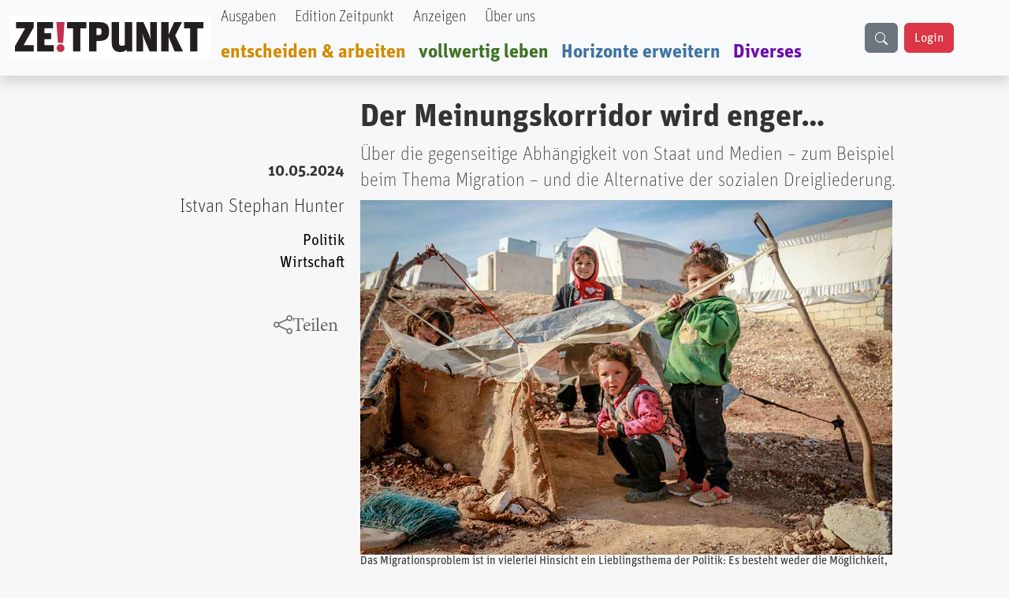

--- FILE ---
content_type: text/html; charset=UTF-8
request_url: https://zeitpunkt.ch/index.php/der-meinungskorridor-wird-enger
body_size: 13807
content:

<!DOCTYPE html>
<html lang="de" dir="ltr" prefix="og: https://ogp.me/ns#" class="h-100">
  <head>
    <meta charset="utf-8" />
<meta name="keywords" content="Zeitpunkt" />
<meta name="geo.region" content="ch-CH" />
<meta name="robots" content="index, max-image-preview:standard" />
<link rel="canonical" href="https://zeitpunkt.ch/index.php/der-meinungskorridor-wird-enger" />
<meta name="author" content="" />
<meta property="og:site_name" content="Zeitpunkt" />
<meta property="og:type" content="content" />
<meta property="og:url" content="https://zeitpunkt.ch/index.php/der-meinungskorridor-wird-enger" />
<meta property="og:title" content="Zeitpunkt.ch" />
<meta property="og:description" content="Über die gegenseitige Abhängigkeit von Staat und Medien – zum Beispiel beim Thema Migration – und die Alternative der sozialen Dreigliederung. | Der ZEITPUNKT ist unabhängig von Organisationen, Parteien und Gruppierungen und wird von freien Beiträgen der Leserinnen und Leser getragen. Ein Teil der Produktionskosten decken Inserentinnen und Inserenten." />
<meta property="og:image" content="https://zeitpunkt.ch/sites/default/files/2024-05/pexels-ahmed-akacha-3313934-6918509.jpg" />
<meta property="og:image:url" content="https://zeitpunkt.ch/sites/default/files/2024-05/pexels-ahmed-akacha-3313934-6918509.jpg" />
<meta property="og:image:type" content="image/png, image/jpeg" />
<meta property="og:image:alt" content="Zeitpunkt.ch Logo" />
<meta property="og:street_address" content="Werkhofstrasse 19" />
<meta property="og:locality" content="Solothurn" />
<meta property="og:postal_code" content="CH-4500" />
<meta property="og:country_name" content="Schweiz" />
<meta property="og:phone_number" content="0041 32 621 81 11" />
<meta property="og:fax_number" content="0041 32 621 81 10" />
<meta property="article:publisher" content="Zeitpunkt.ch" />
<meta property="article:section" content="node/" />
<meta name="dcterms.title" content="Der Meinungskorridor wird enger…" />
<meta name="dcterms.creator" content="Istvan Stephan Hunter" />
<meta name="dcterms.description" content="Über die gegenseitige Abhängigkeit von Staat und Medien – zum Beispiel beim Thema Migration – und die Alternative der sozialen Dreigliederung." />
<meta property="fb:pages" content="https://www.facebook.com/ZeitpunktMagazin" />
<meta property="pin:description" content="Über die gegenseitige Abhängigkeit von Staat und Medien – zum Beispiel beim Thema Migration – und die Alternative der sozialen Dreigliederung. | Zeitpunkt.ch" />
<meta name="twitter:card" content="summary_large_image" />
<meta name="twitter:title" content="Der Meinungskorridor wird enger…" />
<meta name="twitter:description" content="Über die gegenseitige Abhängigkeit von Staat und Medien – zum Beispiel beim Thema Migration – und die Alternative der sozialen Dreigliederung." />
<meta name="twitter:image" content="https://zeitpunkt.ch/sites/default/files/2024-05/pexels-ahmed-akacha-3313934-6918509.jpg" />
<meta name="thumbnail" content="https://zeitpunkt.ch/sites/default/files/2024-05/pexels-ahmed-akacha-3313934-6918509.jpg" />
<meta name="Generator" content="Drupal 10 (https://www.drupal.org)" />
<meta name="MobileOptimized" content="width" />
<meta name="HandheldFriendly" content="true" />
<meta name="viewport" content="width=device-width, initial-scale=1.0" />

    <title>Der Meinungskorridor wird enger… | Zeitpunkt.ch</title>
    <link rel="stylesheet" media="all" href="/sites/default/files/css/css_o6FtmRyy1rQIaP9ebEqIgmAURMxRRHfypD9SazYa9F0.css?delta=0&amp;language=de&amp;theme=bootstrap5&amp;include=[base64]" />
<link rel="stylesheet" media="all" href="/sites/default/files/css/css_yzUxwA-GnjTfCcBgfsVUAI0REjMlU7j6Kiw4AmjkpcE.css?delta=1&amp;language=de&amp;theme=bootstrap5&amp;include=[base64]" />
<link rel="stylesheet" media="all" href="/sites/default/files/css/css__Wft0JazS1OWPtzlvtrpCn_3VKSSlBknhclN76ZcFRo.css?delta=2&amp;language=de&amp;theme=bootstrap5&amp;include=[base64]" />
<link rel="stylesheet" media="all" href="/webform/css/newsletter_bestellen/custom.css?t89405" />

    
  </head>
  <body class="path-node page-node-type-article   d-flex flex-column h-100">
        <div class="visually-hidden-focusable skip-link p-3 container">
      <a href="#main-content" class="p-2">
        Direkt zum Inhalt
      </a>
    </div>
    
      <div class="dialog-off-canvas-main-canvas d-flex flex-column h-100" data-off-canvas-main-canvas>
    

<header role="banner">
    <div class="region region-header">
    <div id="block-bootstrap5-navbar" class="block block-block-content block-block-contenta0314742-19c7-4d6e-8115-8a3168607298">
  
    
      
            <div class="clearfix text-formatted field field--name-body field--type-text-with-summary field--label-hidden field__item"><div class="navbar-spacing">&nbsp;</div><div class="fixed-top"><nav class="navbar navbar-expand-lg bg-body-tertiary shadow p-0" id="custom-navbar"><div class="container-fluid" style="max-width:1380px;"><!-- Logo --><div><a href="/"><img src="/sites/default/files/logo_2%20%281%29.png" alt="logo" width="256" height="56" loading="lazy"></a></div><!-- Mobile Suchfeld --><div class="mobile-search d-lg-none"><input class="form-control" type="text" name="combine" placeholder aria-label="Suche"></div><!-- Hamburger Button --><p><button class="navbar-toggler collapsed" type="button" data-bs-toggle="collapse" data-bs-target="#navbarTogglerHeader" aria-controls="navbarTogglerHeader" aria-expanded="false" aria-label="Toggle navigation">
                                                                                                                                                                                                <span class="navbar-toggler-icon"></span>
                                                                                                                                                                                            </button>&nbsp;<!-- Navigation Content --></p><div class="collapse navbar-collapse" id="navbarTogglerHeader"><div class="navbar-nav"><div class="nav-item"><a class="nav-link text-black UnitOT-Thin" href="/hefte">Ausgaben</a></div><div class="nav-item ms-lg-2"><a class="nav-link text-black UnitOT-Thin" href="/edition">Edition Zeitpunkt</a></div><div class="nav-item ms-lg-2"><a class="nav-link text-black UnitOT-Thin" href="/werbung">Anzeigen</a></div><div class="nav-item ms-lg-2"><a class="nav-link text-black UnitOT-Thin" href="/autoren">Über uns</a></div><div class="break">&nbsp;</div><div class="nav-item h4"><a class="nav-link UnitOT-Bold" style="color:#d18b00;" href="/entscheiden-arbeiten">entscheiden &amp; arbeiten</a></div><div class="nav-item h4"><a class="nav-link UnitOT-Bold" style="color:#3e7325;" href="/vollwertig-leben">vollwertig leben</a></div><div class="nav-item h4"><a class="nav-link UnitOT-Bold" style="color:#3d73a3;" href="/horizonte-erweitern">Horizonte erweitern</a></div><div class="nav-item h4"><a class="nav-link UnitOT-Bold" style="color:#6A0DAD;" href="/diverses">Diverses</a></div></div><!-- Desktop Suchbutton --><div class="d-none d-lg-flex"><div class="btn btn-secondary" id="search-button"><svg class="bi bi-search" width="16" height="16" fill="currentColor" viewBox="0 0 16 16"><path d="M11.742 10.344a6.5 6.5 0 1 0-1.397 1.398h-.001q.044.06.098.115l3.85 3.85a1 1 0 0 0 1.415-1.414l-3.85-3.85a1 1 0 0 0-.115-.1zM12 6.5a5.5 5.5 0 1 1-11 0 5.5 5.5 0 0 1 11 0" /></svg></div><!-- User Status --><div id="user-status-content"><!-- Wird durch JavaScript gefüllt -->&nbsp;</div></div></div><p><!-- Suchoverlay (nur Desktop) -->&nbsp;</p><div id="search-overlay"><form action="/search/content" method="get" role="search"><div class="input-group"><input class="form-control" id="searchInput" type="text" name="keys" placeholder="suche" aria-label="Suche" aria-describedby="button-addon2"> <button class="btn btn-outline-success" type="submit" id="button-addon2">
                                                                                                                                    <i class="bi bi-search fs-4"></i>
                                                                                                                                </button></div></form><p><span id="close-search">×</span></p></div></div></nav></div></div>
      
  </div>

  </div>


  
</header>

<main role="main">
  <a id="main-content" tabindex="-1"></a>
  
  
  

  <div class="container">
        <div class="row g-0">
            <div class="order-1 order-lg-2 col-12">
          <div class="region region-content">
    <div data-drupal-messages-fallback class="hidden"></div>
<div id="block-bootstrap5-content" class="block block-system block-system-main-block">
  
    
      
<article data-history-node-id="38534" class="node node--type-article node--promoted node--view-mode-full">

  
    

      <footer class="node__meta">
      <article class="profile">
  </article>

      <div class="node__submitted">
        Gespeichert von <span class="field field--name-uid field--type-entity-reference field--label-hidden"><span>cld</span></span>
 am <span class="UnitOT-Bold float-end clear-both mb-3 field field--name-created field--type-created field--label-above"><time datetime="2024-05-10T00:40:00+02:00" title="Freitag, 10. Mai 2024 - 00:40" class="datetime">10.05.2024</time>
</span>
        
      </div>
    </footer>
  
  <div class="node__content">
    <section  class="layouts-dashboards-1 layouts-dashboards">
  <div class="drow">
        <div >
      <div class="block block-layout-builder block-field-blocknodearticlecreated">
  
    
      <span class="UnitOT-Bold float-end clear-both mb-3 field field--name-created field--type-created field--label-above"><time datetime="2024-05-10T00:40:00+02:00" title="Freitag, 10. Mai 2024 - 00:40" class="datetime">10.05.2024</time>
</span>

  </div>
<div class="block block-layout-builder block-field-blocknodearticlefield-autor">
  
    
      
            <div class="UnitOT-Thin nolink float-end clear-both zeit-red mb-3 h4 field field--name-field-autor field--type-entity-reference field--label-hidden field__item"><a href="/index.php/taxonomy/term/2967" hreflang="de">Istvan Stephan Hunter</a></div>
      
  </div>
<div class="block block-layout-builder block-field-blocknodearticlefield-tags">
  
    
      
      <div class="UnitOT nolink float-end clear-both field field--name-field-tags field--type-entity-reference field--label-hidden field__items">
              <div class="field__item"><a href="/index.php/taxonomy/term/1128" hreflang="de">Politik</a></div>
              <div class="field__item"><a href="/index.php/taxonomy/term/1127" hreflang="de">Wirtschaft</a></div>
          </div>
  
  </div>
<div class="block block-layout-builder block-field-blocknodearticletitle">
  
    
      <span class="share-this-node-startseite h4 float-end clear-both mt-5 field field--name-title field--type-string field--label-above"><a href="/index.php/der-meinungskorridor-wird-enger" hreflang="de">Der Meinungskorridor wird enger…</a></span>

  </div>

    </div>
            <div >
      <div class="views-element-container block block-views block-views-blocksidebar-banner-rectangle-block-1">
  
    
      <div><div class="view view-sidebar-banner-rectangle view-id-sidebar_banner_rectangle view-display-id-block_1 js-view-dom-id-3e39af29c46d1e0ff6bdf0e1b5cbcc59a56619f00c31c87a06d2503aa8a27860">
  
    
      
      <div class="view-content">
          <div class="my-5 views-row">
            <div class="field field--name-field-image field--type-image field--label-hidden field__item">  <a href="/index.php/ad/track/ad_content/47cf7a5a-4914-4d14-8362-778ff00f5f0a?parent_id=AD_TRACK_IMPRESSION_ID_PLACEHOLDER" rel="nofollow" target="_blank"><img src="/sites/default/files/ad/2026-01/banner-button-JacquesZP.jpg" width="400" height="425" alt="button nous sommes Jacques" loading="lazy" class="img-fluid" />
</a>
</div>
      </div>
    <div class="my-5 views-row">
            <div class="field field--name-field-image field--type-image field--label-hidden field__item">  <a href="/index.php/ad/track/ad_content/2f660cd7-317f-4339-8e0c-4a58dda25a56?parent_id=AD_TRACK_IMPRESSION_ID_PLACEHOLDER" rel="nofollow" target="_blank"><img src="/sites/default/files/ad/2025-11/Millimetterwellen-Initiative-Banner.jpg" width="510" height="724" alt="" loading="lazy" class="img-fluid" />
</a>
</div>
      </div>

    </div>
  
          </div>
</div>

  </div>

    </div>
      </div>
    <div class="drow">
    <div >
      <div class="block block-layout-builder block-field-blocknodearticletitle">
  
    
      <span class="UnitOT-Bold text-block-75 h1 field field--name-title field--type-string field--label-hidden">Der Meinungskorridor wird enger…</span>

  </div>
<div class="block block-layout-builder block-field-blocknodearticlefield-lead">
  
    
      
            <div class="UnitOT-Thin fs-4 text-block-75 node-lead my-2 field field--name-field-lead field--type-string-long field--label-hidden field__item">Über die gegenseitige Abhängigkeit von Staat und Medien – zum Beispiel beim Thema Migration – und die Alternative der sozialen Dreigliederung.</div>
      
  </div>
<div class="block block-layout-builder block-field-blocknodearticlefield-image">
  
    
      
            <div class="text-block-75 field field--name-field-image field--type-image field--label-hidden field__item">  <img loading="lazy" src="/sites/default/files/2024-05/pexels-ahmed-akacha-3313934-6918509.jpg" width="1000" height="667" alt="Flüchtlingspolitik" class="img-fluid" />

</div>
      
  </div>
<div class="block block-layout-builder block-field-blocknodearticlefield-bildautor">
  
    
      
            <div class="UnitOT h5 text-block-75 mb-5 bildunterschrift_z field field--name-field-bildautor field--type-string field--label-hidden field__item">Das Migrationsproblem ist in vielerlei Hinsicht ein Lieblingsthema der Politik: Es besteht weder die Möglichkeit, es zu lösen, noch der Wille, es lösen zu wollen Foto: Ahmed Akacha</div>
      
  </div>
<div class="block block-layout-builder block-field-blocknodearticlebody">
  
    
      
            <div class="node-content text-block-55 mt-2 fs-5 clearfix text-formatted field field--name-body field--type-text-with-summary field--label-hidden field__item"><p class="western" style="margin-bottom:9px; text-align:left"><span style="line-height:19.200001px"><span style="font-family:Arial, serif"><span style="color:#000000"><span style="font-style:normal"><span style="font-weight:400"><span style="white-space:normal"><span style="text-decoration:none"><font face="Times New Roman, serif">Was Walter Lippmann schon 1922 in seinem Werk «<a href="https://www.gutenberg.org/ebooks/6456">Public Opinion</a>» beobachtet hat, gilt nach wie vor: Staatliches Handeln ist auch von der öffentlichen Meinung abhängig. Dies zwingt die Politiker dazu, komplexe politische Sachverhalte in verständlicher Form breit zu streuen. Der Staat, bzw. die in seinem Namen agierenden Politiker, müssen die öffentliche Meinung lenken. Nur so ist es ihm möglich, für ihre Entscheide das notwendige Mass an Zustimmung aus der Bevölkerung zu erhalten. Ein Mittel dies zu tun, ist auch die Lenkung des Bewusstseins der Menschen auf die Sündenböcke oder Opfer der herrschenden Migrationspolitik. </font></span></span></span></span></span></span></span></p>

<p class="western" style="margin-bottom:9px; text-align:left"><span style="line-height:19.200001px"><span style="font-family:Arial, serif"><span style="color:#000000"><span style="font-style:normal"><span style="font-weight:400"><span style="white-space:normal"><span style="text-decoration:none"><font face="Times New Roman, serif"><b>Dazu ist der Staat – will er seine Meinung nicht mit Terror durchsetzen</b> – auf die Zusammenarbeit mit den Medien angewiesen. Sie dienen als Träger der vereinfachten Botschaften. Gleichzeitig können sie den Politikern mit kritischen Inhalten viele Steine in den Weg legen. Das Funktionieren des Systems Politik hängt in einer Demokratie unmittelbar von der Beziehung zwischen Medien und Staat ab. Deshalb scheut der Staat nicht nur nicht davor zurück, mittels Lizenzen und Gebühren auf die Medienlandschaft einzuwirken. Er nimmt durch komplexe und undurchsichtige Verstrickungen auf vielen Ebenen Einfluss auf die ideologischen Leitlinien der Medien. </font></span></span></span></span></span></span></span></p>

<p class="western" style="margin-bottom:9px; text-align:left"><span style="line-height:19.200001px"><span style="font-family:Arial, serif"><span style="color:#000000"><span style="font-style:normal"><span style="font-weight:400"><span style="white-space:normal"><span style="text-decoration:none"><font face="Times New Roman, serif"><b>Die Medien ihrerseits können es darum mit ihrer Kritik nicht allzu weit treiben. </b>Sie sind für ihr Überleben auf das bestehende System angewiesen. Nicht nur finanziell, sondern vor allem auch ideologisch und strategisch. Wenn sich die öffentliche Meinung nicht mehr mit dem Staatshandeln in Einklang bringen lässt, drehen die Menschen dem System den Rücken zu. Dadurch würden jedoch die öffentliche Ordnung und Sicherheit in Frage gestellt und eine zunehmende Verunsicherung der Bürger wäre die Folge, was niemand will. Das System gegenseitiger Abhängigkeiten ist komplex und lässt sich nicht auf Schlagworte wie Zensur reduzieren. Sehr umfassend beschrieben hat es Noam Chomsky in seinem berühmten Werk «Manufacturing Consent» aus dem Jahre 1988. Durch die zunehmende Amerikanisierung aller Lebensverhältnisse wird sich dieses Modell auch bei uns zunehmend bestätigen lassen. </font></span></span></span></span></span></span></span></p>

<p class="western" style="margin-bottom:9px; text-align:left"><span style="line-height:19.200001px"><span style="font-family:Arial, serif"><span style="color:#000000"><span style="font-style:normal"><span style="font-weight:400"><span style="white-space:normal"><span style="text-decoration:none"><font face="Times New Roman, serif"><b>Das Phänomen Corona hat die Symbiose zwischen Staat und Medien sehr deutlich gezeigt. </b>Dank der behördlichen Propaganda und der kaum geäusserten journalistischen Kritik trug die Öffentlichkeit die behördlichen Massnahmen mit. Und dies, obwohl die Menschen in ihrer Freiheit und in ihrer Gesundheit massiv eingeschränkt worden waren. Es zeigte sich, dass die Abhängigkeit zwischen Staat und Medien derart fest etabliert ist, dass bei entscheidenden Themen nur noch eine mit den ideologischen Leitlinien vereinbare Haltung zugelassen wird.</font></span></span></span></span></span></span></span></p>

<p class="western" style="margin-bottom:9px; text-align:left"><span style="line-height:19.200001px"><span style="font-family:Arial, serif"><span style="color:#000000"><span style="font-style:normal"><span style="font-weight:400"><span style="white-space:normal"><span style="text-decoration:none"><font face="Times New Roman, serif"><b>Die gegenseitige Abhängigkeit zwischen Medien und Staat ist jedoch zwingend, </b>solange der Staat als Einheitsstaat funktioniert und das Wirtschafts- und Geistesleben bestimmt und finanziert. In diesen beiden Bereichen muss der Staat seine Eingriffe legitimeren. Damit ist Propaganda für ihn unerlässlich. </font></span></span></span></span></span></span></span></p>

<p class="western" style="margin-bottom:9px; text-align:left"><span style="line-height:19.200001px"><span style="font-family:Arial, serif"><span style="color:#000000"><span style="font-style:normal"><span style="font-weight:400"><span style="white-space:normal"><span style="text-decoration:none"><font face="Times New Roman, serif"><b>Die Aufgabe der Medien liegt darin, </b>innerhalb der erlaubten öffentlichen Meinung ein Pro und Contra zuzulassen. Damit vermittelt das System dem Bürger die Illusion einer «demokratischen» Wahl. Diese bezieht sich jedoch in Wirklichkeit nur auf einen bestimmten Meinungskorridor. Die Medien dienen dazu diesen zu definieren und die Leitlinien abzustecken. Sie gelten damit zurecht als «systemrelevant». </font></span></span></span></span></span></span></span></p>

<p class="western" style="margin-bottom:9px; text-align:left"><span style="line-height:19.200001px"><span style="font-family:Arial, serif"><span style="color:#000000"><span style="font-style:normal"><span style="font-weight:400"><span style="white-space:normal"><span style="text-decoration:none"><font face="Times New Roman, serif"><b>Nur wenn der Staat sich aus Wirtschafts- und Geistesleben zurückziehen würde,</b> könnte er seine Propaganda-Tätigkeit einstellen. Den Weg dazu weist die «Dreigliederung des sozialen Organismus. Die soziale Dreigliederung ist ein von Rudolf Steiner entworfenes, in den Jahren 1917–1922 skizzenhaft ausgearbeitetes Leitbild für eine moderne gesellschaftliche Ordnung. Sie beschreibt die Grundstruktur einer Gesellschaft, in der die Koordination der gesamtgesellschaftlichen Prozesse nicht zentral durch den Staat oder eine Führungselite erfolgt, sondern in der sich drei Bereiche des sozialen Lebens abbilden. </font></span></span></span></span></span></span></span></p>

<p class="western" style="margin-bottom:9px; text-align:left"><span style="line-height:19.200001px"><span style="font-family:Arial, serif"><span style="color:#000000"><span style="font-style:normal"><span style="font-weight:400"><span style="white-space:normal"><span style="text-decoration:none"><font face="Times New Roman, serif"><b>Diese lassen sich unterscheiden als: Geistesleben, Rechtsleben und Wirtschaftsleben.</b> Sie lassen sich in Bezug aufeinander autonom den eigenen Funktionen zuordnen. Dies nannte Steiner eine Organische Gliederung, im Unterschied zu vielen modernen, technokratisch angestrebten Gesellschaftsmodellen. </font></span></span></span></span></span></span></span></p>

<p class="western" style="margin-bottom:9px; text-align:left"><span style="line-height:19.200001px"><span style="font-family:Arial, serif"><span style="color:#000000"><span style="font-style:normal"><span style="font-weight:400"><span style="white-space:normal"><span style="text-decoration:none"><font face="Times New Roman, serif"><b>Da der Staat in diesem Leitbild seinen Einfluss auf das Geistesleben</b> (das heisst u.a Bildung und Medien) nicht ausüben kann und die Wirtschaft ebenfalls unabhängig vom Staat wird, hört die Möglichkeit einer Vereinnahmung dieser Bereiche auf. </font></span></span></span></span></span></span></span></p>

<p class="western" style="margin-bottom:9px; text-align:left"><br>
&nbsp;</p>

<p class="western" style="margin-bottom:9px; text-align:left"><span style="line-height:19.200001px"><span style="font-family:Arial, serif"><span style="color:#000000"><span style="font-style:normal"><span style="font-weight:400"><span style="white-space:normal"><span style="text-decoration:none"><font face="Times New Roman, serif"><b>Propaganda und das Problem der Migration </b></font></span></span></span></span></span></span></span></p>

<p class="western" style="margin-bottom:9px; text-align:left"><span style="line-height:19.200001px"><span style="font-family:Arial, serif"><span style="color:#000000"><span style="font-style:normal"><span style="font-weight:400"><span style="white-space:normal"><span style="text-decoration:none"><font face="Times New Roman, serif">Beobachten lässt sich die Propagandamaschinerie des Staates auch am Beispiel der Migration. Das Migrationsproblem, wie es vielfach genannt wird, ist in vielerlei Hinsicht ein Lieblingsthema der Politik. Tatsächlich möchte weder das linke noch das rechte Spektrum auf die Ausschlachtung dieser Thematik verzichten. Das hängt jedoch nicht primär damit zusammen, dass sie ein bestimmtes Problem lösen möchte, sondern damit, dass sich Migranten ebenso gut als Opfer wie als Sündenböcke eignen. </font></span></span></span></span></span></span></span></p>

<p class="western" style="margin-bottom:9px; text-align:left"><span style="line-height:19.200001px"><span style="font-family:Arial, serif"><span style="color:#000000"><span style="font-style:normal"><span style="font-weight:400"><span style="white-space:normal"><span style="text-decoration:none"><font face="Times New Roman, serif"><b>Ein wesentlicher Teil des politischen Geschäfts ist Ablenkung</b> oder die Adressierung von Problemen, die durch eine politische Herangehensweise nicht zu lösen sind. Das Thema Migration eignet sich, ähnlich wie Klimaschutz, deshalb so gut für diese Strategie, weil hier weder die Möglichkeit besteht, es zu lösen, noch der Wille, es lösen zu wollen. </font></span></span></span></span></span></span></span></p>

<p class="western" style="margin-bottom:9px; text-align:left"><span style="line-height:19.200001px"><span style="font-family:Arial, serif"><span style="color:#000000"><span style="font-style:normal"><span style="font-weight:400"><span style="white-space:normal"><span style="text-decoration:none"><font face="Times New Roman, serif"><b>Während ein Politiker das Migrationsthema emotional ausschlachten kann,</b> darf er davon ausgehen, dass er kaum je an seinem Handeln gemessen wird. Ob er sich nun für eine härtere Gangart gegenüber Ausländern einsetzt oder eine schrankenlose Willkommenskultur empfiehlt, wer sollte ihn am eigenen Erfolg messen? </font></span></span></span></span></span></span></span></p>

<p class="western" style="margin-bottom:9px; text-align:left"><span style="line-height:19.200001px"><span style="font-family:Arial, serif"><span style="color:#000000"><span style="font-style:normal"><span style="font-weight:400"><span style="white-space:normal"><span style="text-decoration:none"><font face="Times New Roman, serif"><b>Daher ist in Wirklichkeit weder die rechte noch die linke Seite der Politik</b> an einer Lösung des Problems interessiert. Es gelingt jedoch beiden Seiten, an diesem Thema gewisse Stereotypen auszubilden, was ihnen zwecks Wahlkampf und eigener Profilierung nützlich ist. Die Aufmerksamkeit der Bevölkerung kann auf «die Fremden, oder das Fremde» gelenkt werden, die dahinterliegenden Fragen entziehen sich ohnehin den meisten Menschen. </font></span></span></span></span></span></span></span></p>

<p class="western" style="margin-bottom:9px; text-align:left"><span style="line-height:19.200001px"><span style="font-family:Arial, serif"><span style="color:#000000"><span style="font-style:normal"><span style="font-weight:400"><span style="white-space:normal"><span style="text-decoration:none"><font face="Times New Roman, serif"><b>Während die rechte Seite sich durch eine härtere Gangart </b>und konsequente Ausschaffung von «Scheinmigranten» zu profilieren versucht, ruft die linke Seite unreflektiert nach selbstloser Solidarität. Das zeigt jedoch nur, dass keine Seite an einer wirklichen Lösung der Probleme interessiert ist. </font></span></span></span></span></span></span></span></p>

<p class="western" style="margin-bottom:9px; text-align:left"><span style="line-height:19.200001px"><span style="font-family:Arial, serif"><span style="color:#000000"><span style="font-style:normal"><span style="font-weight:400"><span style="white-space:normal"><span style="text-decoration:none"><font face="Times New Roman, serif"><b>Während die linke Seite eine wachsende Solidaritätsindustrie aufbaut,</b> ergeht sich die rechte Seite in der fortwährenden Diskreditierung der Ausländer. Beiden kommt die Randgruppe wie gerufen. Folglich zementiert diese Herangehensweise das Problem. </font></span></span></span></span></span></span></span></p>

<p class="western" style="margin-bottom:9px; text-align:left"><span style="line-height:19.200001px"><span style="font-family:Arial, serif"><span style="color:#000000"><span style="font-style:normal"><span style="font-weight:400"><span style="white-space:normal"><span style="text-decoration:none"><font face="Times New Roman, serif"><b>Wesentlich ist zu verstehen, dass die Politik </b>aus sich selbst heraus kein Interesse an der Lösung der Migrationsfrage hat. Zu nützlich sind die Migranten für die Profilierung der eigenen Politik. Im Weiteren gilt es nachzuvollziehen, wie die Politik die Probleme fortwährend selbst erzeugt, die sie vorgibt lösen zu wollen. Es ist wichtig zu beobachten, wie die westliche Welt sowohl Migrationsursachen wie Integrationsprobleme selbst erzeugt. </font></span></span></span></span></span></span></span></p>

<p class="western" style="margin-bottom:9px; text-align:left"><span style="line-height:19.200001px"><span style="font-family:Arial, serif"><span style="color:#000000"><span style="font-style:normal"><span style="font-weight:400"><span style="white-space:normal"><span style="text-decoration:none"><font face="Times New Roman, serif"><b>Würde der Staat im Sinne der Dreigliederung darauf verzichten,</b> Wirtschaftskriege zu führen, könnte er auch anfangen, die Ursachen von Wirtschaftsmigration zu bekämpfen. Damit wäre es auch eher möglich, mit der dann entstehenden Migration und den sich daraus ergebenden Problemen fertigzuwerden. Auf eine einseitige Opfer-Täter Wahrnehmung in Bezug auf Flüchtige ist aber auf jeden Fall zu verzichten. Die Frage lautet auch hier nicht: «Sind die Migranten Täter oder Opfer?», sondern vielmehr: Wer schafft Migration und vor allem, wer profitiert davon?</font></span></span></span></span></span></span></span></p>

<hr>
<p><strong>Lesen Sie im Zeitpunkt auch:</strong></p>

<p><meta charset="UTF-8"></p>

<p><strong><a href="https://zeitpunkt.ch/vom-staatsweg-zur-ausserparlamentarischen-kreativitaet-die-wahlen-2023-aus-der-sicht-der">Vom Staatsweg zur ausserparlamentarischen Kreativität: die Wahlen 2023 aus der Sicht der Dreigliederung</a></strong></p>

<p><meta charset="UTF-8"></p>

<p><strong><a href="https://zeitpunkt.ch/freiheit-gleichheit-bruederlichkeit">Freiheit, Gleichheit, Brüderlichkeit</a></strong></p>
</div>
      
  </div>
<div class="views-element-container block block-views block-views-blockbillboard-2-block-1">
  
    
      <div><div class="view view-billboard-2 view-id-billboard_2 view-display-id-block_1 js-view-dom-id-0aa2ac06bc54d220fddb829aa4176d643ed8dacc1fc36c8392e81ea2d42b8bfd">
  
    
      
      <div class="view-content">
      
<div id="views-bootstrap-billboard-2-block-1" class="carousel slide"  data-bs-ride="carousel"
     data-bs-interval="5000" data-bs-pause="false"
     data-wrap="">

    
    <div class="carousel-inner">
                                <div  class="carousel-item active">
          <div class="row">
                  <div class="col-md-12 position-relative">
                  
            <div class="field field--name-field-image field--type-image field--label-hidden field__item">  <a href="/index.php/ad/track/ad_content/067ea404-b0fc-431f-8097-3ec2782b12de?parent_id=AD_TRACK_IMPRESSION_ID_PLACEHOLDER" rel="nofollow" target="_blank"><img src="/sites/default/files/ad/2025-03/Banner-979x200-bene-ZP.jpg" width="979" height="200" alt="" loading="lazy" class="img-fluid" />
</a>
</div>
      
              </div>
                      </div>
        </div>
                                      <div  class="carousel-item">
          <div class="row">
                  <div class="col-md-12 position-relative">
                  
            <div class="field field--name-field-image field--type-image field--label-hidden field__item">  <a href="/index.php/ad/track/ad_content/5ef29ec9-ccb5-4ac8-8a83-1183afcb55bc?parent_id=AD_TRACK_IMPRESSION_ID_PLACEHOLDER" rel="nofollow" target="_blank"><img src="/sites/default/files/ad/2025-01/Gegenkraft%20979x200indd.jpg" width="979" height="200" alt="" loading="lazy" class="img-fluid" />
</a>
</div>
      
              </div>
                      </div>
        </div>
                                      <div  class="carousel-item">
          <div class="row">
                  <div class="col-md-12 position-relative">
                  
            <div class="field field--name-field-image field--type-image field--label-hidden field__item">  <a href="/index.php/ad/track/ad_content/5ffc8920-0660-4485-910e-680e21ea08f9?parent_id=AD_TRACK_IMPRESSION_ID_PLACEHOLDER" rel="nofollow" target="_blank"><img src="/sites/default/files/ad/2025-01/TN%20979x200indd.jpg" width="979" height="200" alt="" loading="lazy" class="img-fluid" />
</a>
</div>
      
              </div>
                      </div>
        </div>
            </div>
    </div>

    </div>
  
          </div>
</div>

  </div>
<div class="block block-layout-builder block-field-blocknodearticlecomment">
  
    
      <section class="my-5 field field--name-comment field--type-comment field--label-above comment-wrapper">
  
  

  
</section>

  </div>
<div class="block block-webform block-webform-block">
  
      <h2>Newsletter bestellen</h2>
    
      <span id="webform-submission-newsletter-bestellen-node-38534-form-ajax-content"></span><div id="webform-submission-newsletter-bestellen-node-38534-form-ajax" class="webform-ajax-form-wrapper" data-effect="fade" data-progress-type="throbber"><form class="webform-submission-form webform-submission-add-form webform-submission-newsletter-bestellen-form webform-submission-newsletter-bestellen-add-form webform-submission-newsletter-bestellen-node-38534-form webform-submission-newsletter-bestellen-node-38534-add-form js-webform-unsaved js-webform-submit-once js-webform-details-toggle webform-details-toggle" data-drupal-selector="webform-submission-newsletter-bestellen-node-38534-add-form" action="/index.php/der-meinungskorridor-wird-enger" method="post" id="webform-submission-newsletter-bestellen-node-38534-add-form" accept-charset="UTF-8">
  
  <div id="edit-processed-text-bild-rabe" class="js-form-item form-item js-form-type-processed-text form-type-processed-text js-form-item- form-item- form-no-label">
        <div class="webform-flex webform-flex--3" style="-webkit-text-stroke-width:0px;color:rgb(0, 0, 0);font-family:&quot;Times New Roman&quot;;font-size:medium;font-style:normal;font-variant-caps:normal;font-variant-ligatures:normal;font-weight:400;letter-spacing:normal;orphans:2;text-align:start;text-decoration-color:initial;text-decoration-style:initial;text-decoration-thickness:initial;text-indent:0px;text-transform:none;white-space:normal;widows:2;word-spacing:0px;"><img class="img-fluid align-center" src="/sites/default/files/inline-images/Bildschirmfoto%20vom%202025-01-14%2012-39-06.png" data-entity-uuid="3f05483e-3d94-466e-9ebc-125d3aa11fcc" data-entity-type="file" width="900" height="259" loading="lazy"></div><div class="webform-flex webform-flex--2" style="-webkit-text-stroke-width:0px;color:rgb(0, 0, 0);font-family:&quot;Times New Roman&quot;;font-size:medium;font-style:normal;font-variant-caps:normal;font-variant-ligatures:normal;font-weight:400;letter-spacing:normal;orphans:2;text-align:start;text-decoration-color:initial;text-decoration-style:initial;text-decoration-thickness:initial;text-indent:0px;text-transform:none;white-space:normal;widows:2;word-spacing:0px;"><div class="webform-flex--container">&nbsp;</div></div>
        </div>
<div class="js-form-item form-item js-form-type-email form-type-email js-form-item-email form-item-email">
      <label for="edit-email" class="js-form-required form-required">email</label>
        
  <input class="h2 form-email required form-control" data-drupal-selector="edit-email" data-msg-required="Das email Feld ist erforderlich." data-msg-email="email enthält keine gültige E-Mail-Adresse." data-msg-maxlength="Das Feld email hat eine maximale Länge von 254." type="email" id="edit-email" name="email" value="" size="60" maxlength="254" placeholder="Ihre E-Mail" required="required" aria-required="true" />


        </div>
<div data-drupal-selector="edit-actions" class="form-actions webform-actions js-form-wrapper form-wrapper" id="edit-actions">
  <input class="webform-button--submit btn btn-danger btn-lg button button--primary js-form-submit form-submit" data-drupal-selector="edit-actions-submit" data-disable-refocus="true" type="submit" id="edit-actions-submit" name="op" value="Newsletter bestellen" />


</div>

  <input autocomplete="off" data-drupal-selector="form-15jqtzx98p-co4n2auod7v4ao6f0wc1x7jawycfjmzi" type="hidden" name="form_build_id" value="form-15jQTzx98p_cO4n2aUOD7v4ao6f0Wc1X7JawYCFjMzI" />


  <input data-drupal-selector="edit-webform-submission-newsletter-bestellen-node-38534-add-form" type="hidden" name="form_id" value="webform_submission_newsletter_bestellen_node_38534_add_form" />

<div class="url-textfield js-form-wrapper form-wrapper" style="display: none !important;"><div class="js-form-item form-item js-form-type-textfield form-type-textfield js-form-item-url form-item-url">
      <label for="edit-url">Bitte dieses Feld leer lassen</label>
        
  <input autocomplete="off" data-drupal-selector="edit-url" data-msg-maxlength="Das Feld Bitte dieses Feld leer lassen hat eine maximale Länge von 128." type="text" id="edit-url" name="url" value="" size="20" maxlength="128" class="form-text form-control" />


        </div>
</div>


  
</form>
</div>
  </div>
<div class="views-element-container block block-views block-views-blockbillboard-3-block-1">
  
    
      <div><div class="view view-billboard-3 view-id-billboard_3 view-display-id-block_1 js-view-dom-id-4496fba0c0b86ce6679f3ed2db0d621cb6b0cce769e66d3638556f3e9b7d77e2">
  
    
      
      <div class="view-content">
      
<div id="views-bootstrap-billboard-3-block-1" class="carousel slide"  data-bs-ride="carousel"
     data-bs-interval="5000" data-bs-pause="false"
     data-wrap="1">

    
    <div class="carousel-inner">
                                <div  class="carousel-item active">
          <div class="row">
                  <div class="col-md-12 position-relative">
                  
            <div class="field field--name-field-image field--type-image field--label-hidden field__item">  <a href="/index.php/ad/track/ad_content/3fbc9d7d-42f9-4dfb-ab50-50fe880aeef8?parent_id=AD_TRACK_IMPRESSION_ID_PLACEHOLDER" rel="nofollow" target="_blank"><img src="/sites/default/files/ad/2025-10/TTV-979x200_0.gif" width="988" height="200" alt="" loading="lazy" class="img-fluid" />
</a>
</div>
      
              </div>
                      </div>
        </div>
                                      <div  class="carousel-item">
          <div class="row">
                  <div class="col-md-12 position-relative">
                  
            <div class="field field--name-field-image field--type-image field--label-hidden field__item">  <a href="/index.php/ad/track/ad_content/120a0e87-92af-40e0-acb1-0a084e9e2fdf?parent_id=AD_TRACK_IMPRESSION_ID_PLACEHOLDER" rel="nofollow" target="_blank"><img src="/sites/default/files/ad/2025-10/ZP-182-R-Banner-979x200indd.jpg" width="1000" height="204" alt="" loading="lazy" class="img-fluid" />
</a>
</div>
      
              </div>
                      </div>
        </div>
            </div>
    </div>

    </div>
  
          </div>
</div>

  </div>
<div class="block block-layout-builder block-extra-field-blocknodearticlelinks">
  
    
        <div class="node__links">
    <ul class="links inline"><li><a href="/index.php/user/login?destination=/index.php/der-meinungskorridor-wird-enger%23comment-form">Anmelden</a> oder <a href="/index.php/user/register?destination=/index.php/der-meinungskorridor-wird-enger%23comment-form">Registrieren</a>, um Kommentare verfassen zu können</li></ul>  </div>

  </div>

    </div>
  </div>
  </section>

  </div>

</article>

  </div>

  </div>

      </div>
          </div>
  </div>

</main>

<footer role="contentinfo" class="mt-auto   footer-dark text-light bg-secondary">
  <div class="container">
      <div class="region region-footer">
    <div id="block-bootstrap5-footerblock" class="block block-block-content block-block-contenta4f82fa9-1342-41b6-8641-0cf64428de39">
  
    
      
            <div class="clearfix text-formatted field field--name-body field--type-text-with-summary field--label-hidden field__item"><!-- Footer Block --><footer class="font-unit text-center p-3 border border-light-subtle rounded-3"><!-- Grid container --><div class="container p-4"><img src="/sites/default/files/logo_2%20%281%29.png" alt="logo" width="256" height="56" loading="lazy"></div><hr><p>&nbsp;</p><p class="shadow-sm">&nbsp;<strong>ZE</strong><strong class="text-danger">!</strong><strong>TPUNKT</strong>, Werkhofstrasse 19, CH-4500 Solothurn &nbsp;| &nbsp;<em><i class="bi bi-telephone-fill">&nbsp;</i></em>Telefon: +41 032 621 81 11 &nbsp;| &nbsp;social media: &nbsp; &nbsp;&nbsp;<a class="text-dark" href="https://t.me/Zeitpunkt1"><em><i class="bi bi-telegram">&nbsp;</i></em></a>&nbsp; &nbsp;&nbsp;<a class="text-dark" href="https://www.youtube.com/@zeitpunkt2913"><em><i class="bi bi-youtube">&nbsp; &nbsp;&nbsp;</i></em></a>&nbsp;<a class="text-dark" href="https://www.facebook.com/ZeitpunktMagazin/"><em><i class="bi bi-facebook">&nbsp; &nbsp;&nbsp;</i></em></a> &nbsp;</p><p><strong>Spenden in Schweizer Franken&nbsp;: &nbsp;</strong><span>IBAN: &nbsp;CH08 0900 0000 4500 1006 5 &nbsp;| &nbsp;BIC: &nbsp;POFICHBEXXX</span><br><span><strong>Spenden in Euro&nbsp;</strong></span><em><i class="bi bi-currency-euro"> </i></em><span>: &nbsp;Postbank Stuttgart &nbsp;| &nbsp;IBAN: &nbsp;DE67 6001 0070 0342 0347 06 &nbsp;| &nbsp;BIC: &nbsp;PBNKDEFF</span></p></footer></div>
      
  </div>

  </div>

  </div>
</footer>

  </div>

    
    <script type="application/json" data-drupal-selector="drupal-settings-json">{"path":{"baseUrl":"\/index.php\/","pathPrefix":"","currentPath":"node\/38534","currentPathIsAdmin":false,"isFront":false,"currentLanguage":"de"},"pluralDelimiter":"\u0003","suppressDeprecationErrors":true,"ajaxPageState":{"libraries":"[base64]","theme":"bootstrap5","theme_token":null},"ajaxTrustedUrl":{"form_action_p_pvdeGsVG5zNF_XLGPTvYSKCf43t8qZYSwcfZl2uzM":true,"\/index.php\/der-meinungskorridor-wird-enger?ajax_form=1":true},"clientside_validation_jquery":{"validate_all_ajax_forms":2,"force_validate_on_blur":false,"force_html5_validation":false,"messages":{"required":"Diese Feld ist erforderlich.","remote":"Bitte korrigieren Sie dieses Feld.","email":"Bitte geben Sie eine g\u00fcltige E-Mail-Adresse ein.","url":"Bitte eine g\u00fcltige URL eingeben","date":"Bitte geben Sie ein g\u00fcltiges Datum ein.","dateISO":"Bitte geben Sie ein g\u00fcltiges Datum ein (ISO).","number":"Bitte geben Sie eine g\u00fcltige Nummer ein.","digits":"Bitte geben Sie nur Ziffern ein.","equalTo":"Bitte geben Sie denselben Wert erneut ein.","maxlength":"Bitte geben Sie nicht mehr als {0} Zeichen ein.","minlength":"Bitte geben Sie mindestens {0} Zeichen ein.","rangelength":"Bitte geben Sie einen Wert mit einer L\u00e4nge zwischen {0} und {1} Zeichen ein.","range":"Bitte geben Sie einen Wert zwischen {0} und {1} ein.","max":"Bitte geben Sie einen Wert kleiner oder gleich {0} ein.","min":"Bitte geben Sie einen Wert gr\u00f6\u00dfer oder gleich {0} ein.","step":"Bitte geben Sie ein Vielfaches von {0} ein."}},"highlight":{"area":"body","class":"highlight","color":"yellow","textColor":"black","wordsonly":1,"patterns":"","referrerPatterns":"^https?:\\\/\\\/www\\.google\\.com.+[\u0026?]q=([^\u0026]+).*$\r\n^https?:\\\/\\\/www\\.google\\.co\\.uk.+[\u0026?]q=([^\u0026]+).*$\r\n^https?:\\\/\\\/search\\.yahoo\\.com.+[\u0026?]p=([^\u0026]+).*$\r\n^https?:\\\/\\\/search\\.yahoo\\.co\\.uk.+[\u0026?]p=([^\u0026]+).*$\r\n^https?:\\\/\\\/www\\.bing\\.com.+[\u0026?]q=([^\u0026]+).*$","stopwords":"a, about, above, above, across, after, afterwards, again, against, all, almost, alone, along, already, also, although, always, am, among, amongst, amoungst, amount, an, and, another, any, anyhow, anyone, anything, anyway, anywhere, are, around, as, at, back, be, became, because, become, becomes, becoming, been, before, beforehand, behind, being, below, beside, besides, between, beyond, bill, both, bottom, but, by, call, can, cannot, cant, co, con, could, couldnt, cry, de, describe, detail, do, done, down, due, during, each, eg, eight, either, eleven, else, elsewhere, empty, enough, etc, even, ever, every, everyone, everything, everywhere, except, few, fifteen, fify, fill, find, fire, first, five, for, former, formerly, forty, found, four, from, front, full, further, get, give, go, had, has, hasnt, have, he, hence, her, here, hereafter, hereby, herein, hereupon, hers, herself, him, himself, his, how, however, hundred, ie, if, in, inc, indeed, interest, into, is, it, its, itself, keep, last, latter, latterly, least, less, ltd, made, many, may, me, meanwhile, might, mill, mine, more, moreover, most, mostly, move, much, must, my, myself, name, namely, neither, never, nevertheless, next, nine, no, nobody, none, noone, nor, not, nothing, now, nowhere, of, off, often, on, once, one, only, onto, or, other, others, otherwise, our, ours, ourselves, out, over, own, part, per, perhaps, please, put, rather, re, same, see, seem, seemed, seeming, seems, serious, several, she, should, show, side, since, sincere, six, sixty, so, some, somehow, someone, something, sometime, sometimes, somewhere, still, such, system, take, ten, than, that, the, their, them, themselves, then, thence, there, thereafter, thereby, therefore, therein, thereupon, these, they, thickv, thin, third, this, those, though, three, through, throughout, thru, thus, to, together, too, top, toward, towards, twelve, twenty, two, un, under, until, up, upon, us, very, via, was, we, well, were, what, whatever, when, whence, whenever, where, whereafter, whereas, whereby, wherein, whereupon, wherever, whether, which, while, whither, who, whoever, whole, whom, whose, why, will, with, within, without, would, yet, you, your, yours, yourself, yourselves, the"},"ajax":{"edit-actions-submit":{"callback":"::submitAjaxForm","event":"click","effect":"fade","speed":500,"progress":{"type":"throbber","message":""},"disable-refocus":true,"url":"\/index.php\/der-meinungskorridor-wird-enger?ajax_form=1","httpMethod":"POST","dialogType":"ajax","submit":{"_triggering_element_name":"op","_triggering_element_value":"Newsletter bestellen"}}},"ckeditor5Premium":{"isMediaInstalled":true},"user":{"uid":0,"permissionsHash":"e5a3898f085cceb7ab67fb81b982d5bfdfbf5b9bc9b04a2327f5ceab99aaf22c"}}</script>
<script src="/sites/default/files/js/js_qoP0OZ3tJlp-poFG5InkbhAwZ51bLvphYFBQm9It2ts.js?scope=footer&amp;delta=0&amp;language=de&amp;theme=bootstrap5&amp;include=[base64]"></script>

  <script defer src="https://static.cloudflareinsights.com/beacon.min.js/vcd15cbe7772f49c399c6a5babf22c1241717689176015" integrity="sha512-ZpsOmlRQV6y907TI0dKBHq9Md29nnaEIPlkf84rnaERnq6zvWvPUqr2ft8M1aS28oN72PdrCzSjY4U6VaAw1EQ==" data-cf-beacon='{"version":"2024.11.0","token":"9a25b2c9ce6745f38ccaa2fb6e6b9706","r":1,"server_timing":{"name":{"cfCacheStatus":true,"cfEdge":true,"cfExtPri":true,"cfL4":true,"cfOrigin":true,"cfSpeedBrain":true},"location_startswith":null}}' crossorigin="anonymous"></script>
</body>
</html>
